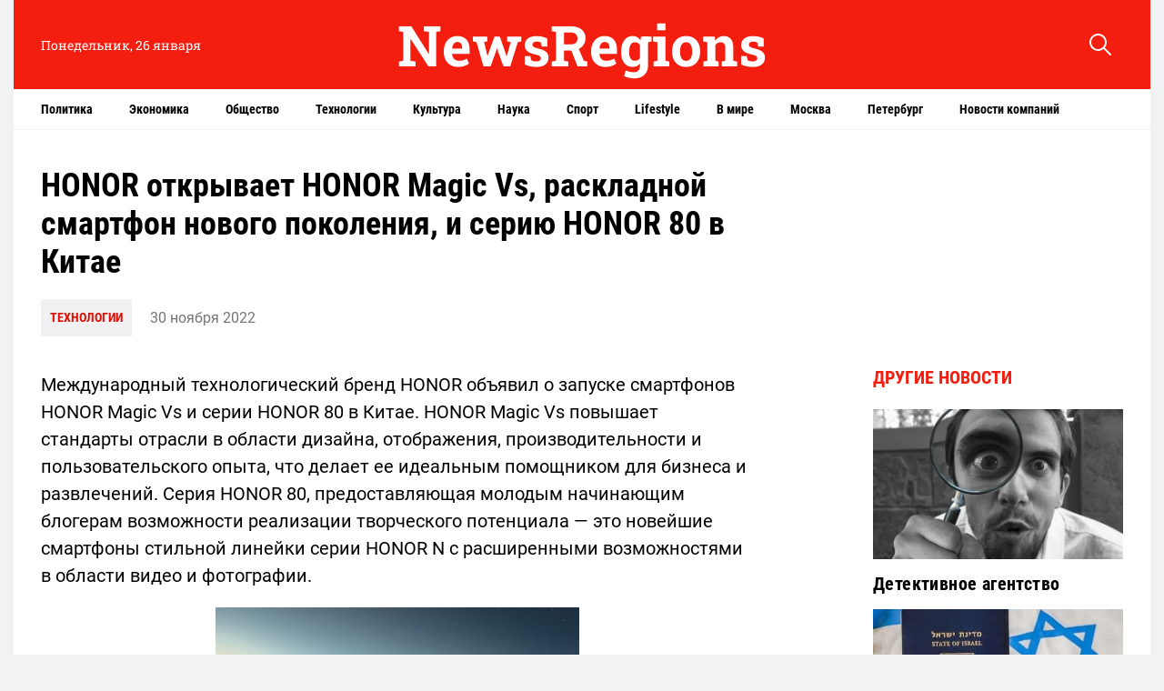

--- FILE ---
content_type: text/html; charset=UTF-8
request_url: https://newsregions.ru/honor-otkryvaet-honor-magic-vs-raskladnoj-smartfon-novogo-pokoleniya-i-seriyu-honor-80-v-kitae/
body_size: 13350
content:
<!doctype html>
<html lang="ru-RU">
<head>
	<meta charset="UTF-8">
	<meta name="viewport" content="width=device-width, initial-scale=1">
	<link rel="profile" href="https://gmpg.org/xfn/11">

	<title>HONOR открывает HONOR Magic Vs, раскладной смартфон нового поколения, и серию HONOR 80 в Китае</title>
	<style>img:is([sizes="auto" i], [sizes^="auto," i]) { contain-intrinsic-size: 3000px 1500px }</style>
	
<!-- The SEO Framework Создано Сибрэ Вайэр -->
<meta name="robots" content="max-snippet:-1,max-image-preview:standard,max-video-preview:-1" />
<link rel="canonical" href="https://newsregions.ru/honor-otkryvaet-honor-magic-vs-raskladnoj-smartfon-novogo-pokoleniya-i-seriyu-honor-80-v-kitae/" />
<meta name="description" content="Международный технологический бренд HONOR объявил о запуске смартфонов HONOR Magic Vs и серии HONOR 80 в Китае. HONOR Magic Vs повышает стандарты отрасли в…" />
<meta property="og:type" content="article" />
<meta property="og:locale" content="ru_RU" />
<meta property="og:site_name" content="NewsRegions" />
<meta property="og:title" content="HONOR открывает HONOR Magic Vs, раскладной смартфон нового поколения, и серию HONOR 80 в Китае" />
<meta property="og:description" content="Международный технологический бренд HONOR объявил о запуске смартфонов HONOR Magic Vs и серии HONOR 80 в Китае. HONOR Magic Vs повышает стандарты отрасли в области дизайна, отображения…" />
<meta property="og:url" content="https://newsregions.ru/honor-otkryvaet-honor-magic-vs-raskladnoj-smartfon-novogo-pokoleniya-i-seriyu-honor-80-v-kitae/" />
<meta property="og:image" content="https://newsregions.ru/wp-content/uploads/2022/11/1-1.jpg" />
<meta property="article:published_time" content="2022-11-30T07:45:57+00:00" />
<meta property="article:modified_time" content="2022-11-30T07:45:59+00:00" />
<meta name="twitter:card" content="summary_large_image" />
<meta name="twitter:title" content="HONOR открывает HONOR Magic Vs, раскладной смартфон нового поколения, и серию HONOR 80 в Китае" />
<meta name="twitter:description" content="Международный технологический бренд HONOR объявил о запуске смартфонов HONOR Magic Vs и серии HONOR 80 в Китае. HONOR Magic Vs повышает стандарты отрасли в области дизайна, отображения…" />
<meta name="twitter:image" content="https://newsregions.ru/wp-content/uploads/2022/11/1-1.jpg" />
<script type="application/ld+json">{"@context":"https://schema.org","@graph":[{"@type":"WebSite","@id":"https://newsregions.ru/#/schema/WebSite","url":"https://newsregions.ru/","name":"NewsRegions","description":"Портал Новости регионов: последние новости России и мира. Свежие новости политики, общества, спорта, культуры.","inLanguage":"ru-RU","potentialAction":{"@type":"SearchAction","target":{"@type":"EntryPoint","urlTemplate":"https://newsregions.ru/search/{search_term_string}/"},"query-input":"required name=search_term_string"},"publisher":{"@type":"Organization","@id":"https://newsregions.ru/#/schema/Organization","name":"NewsRegions","url":"https://newsregions.ru/","logo":{"@type":"ImageObject","url":"https://newsregions.ru/wp-content/uploads/uploads/2022/08/11180409/cropped-screenshot-2022-08-11-at-6.03.32-pm.png","contentUrl":"https://newsregions.ru/wp-content/uploads/uploads/2022/08/11180409/cropped-screenshot-2022-08-11-at-6.03.32-pm.png","width":512,"height":512}}},{"@type":"WebPage","@id":"https://newsregions.ru/honor-otkryvaet-honor-magic-vs-raskladnoj-smartfon-novogo-pokoleniya-i-seriyu-honor-80-v-kitae/","url":"https://newsregions.ru/honor-otkryvaet-honor-magic-vs-raskladnoj-smartfon-novogo-pokoleniya-i-seriyu-honor-80-v-kitae/","name":"HONOR открывает HONOR Magic Vs, раскладной смартфон нового поколения, и серию HONOR 80 в Китае","description":"Международный технологический бренд HONOR объявил о запуске смартфонов HONOR Magic Vs и серии HONOR 80 в Китае. HONOR Magic Vs повышает стандарты отрасли в…","inLanguage":"ru-RU","isPartOf":{"@id":"https://newsregions.ru/#/schema/WebSite"},"breadcrumb":{"@type":"BreadcrumbList","@id":"https://newsregions.ru/#/schema/BreadcrumbList","itemListElement":[{"@type":"ListItem","position":1,"item":"https://newsregions.ru/","name":"NewsRegions"},{"@type":"ListItem","position":2,"item":"https://newsregions.ru/tech/","name":"Рубрика: Технологии"},{"@type":"ListItem","position":3,"name":"HONOR открывает HONOR Magic Vs, раскладной смартфон нового поколения, и серию HONOR 80 в Китае"}]},"potentialAction":{"@type":"ReadAction","target":"https://newsregions.ru/honor-otkryvaet-honor-magic-vs-raskladnoj-smartfon-novogo-pokoleniya-i-seriyu-honor-80-v-kitae/"},"datePublished":"2022-11-30T07:45:57+00:00","dateModified":"2022-11-30T07:45:59+00:00","author":{"@type":"Person","@id":"https://newsregions.ru/#/schema/Person/4fb5783b46db6e4831b7f86eaba10240","name":"nat"}}]}</script>
<!-- / The SEO Framework Создано Сибрэ Вайэр | 7.75ms meta | 0.98ms boot -->

<link rel="alternate" type="application/rss+xml" title="NewsRegions &raquo; Лента" href="https://newsregions.ru/feed/" />
<link rel="alternate" type="application/rss+xml" title="NewsRegions &raquo; Лента комментариев" href="https://newsregions.ru/comments/feed/" />
<script>
window._wpemojiSettings = {"baseUrl":"https:\/\/s.w.org\/images\/core\/emoji\/15.0.3\/72x72\/","ext":".png","svgUrl":"https:\/\/s.w.org\/images\/core\/emoji\/15.0.3\/svg\/","svgExt":".svg","source":{"concatemoji":"https:\/\/newsregions.ru\/wp-includes\/js\/wp-emoji-release.min.js?ver=6.7.4"}};
/*! This file is auto-generated */
!function(i,n){var o,s,e;function c(e){try{var t={supportTests:e,timestamp:(new Date).valueOf()};sessionStorage.setItem(o,JSON.stringify(t))}catch(e){}}function p(e,t,n){e.clearRect(0,0,e.canvas.width,e.canvas.height),e.fillText(t,0,0);var t=new Uint32Array(e.getImageData(0,0,e.canvas.width,e.canvas.height).data),r=(e.clearRect(0,0,e.canvas.width,e.canvas.height),e.fillText(n,0,0),new Uint32Array(e.getImageData(0,0,e.canvas.width,e.canvas.height).data));return t.every(function(e,t){return e===r[t]})}function u(e,t,n){switch(t){case"flag":return n(e,"\ud83c\udff3\ufe0f\u200d\u26a7\ufe0f","\ud83c\udff3\ufe0f\u200b\u26a7\ufe0f")?!1:!n(e,"\ud83c\uddfa\ud83c\uddf3","\ud83c\uddfa\u200b\ud83c\uddf3")&&!n(e,"\ud83c\udff4\udb40\udc67\udb40\udc62\udb40\udc65\udb40\udc6e\udb40\udc67\udb40\udc7f","\ud83c\udff4\u200b\udb40\udc67\u200b\udb40\udc62\u200b\udb40\udc65\u200b\udb40\udc6e\u200b\udb40\udc67\u200b\udb40\udc7f");case"emoji":return!n(e,"\ud83d\udc26\u200d\u2b1b","\ud83d\udc26\u200b\u2b1b")}return!1}function f(e,t,n){var r="undefined"!=typeof WorkerGlobalScope&&self instanceof WorkerGlobalScope?new OffscreenCanvas(300,150):i.createElement("canvas"),a=r.getContext("2d",{willReadFrequently:!0}),o=(a.textBaseline="top",a.font="600 32px Arial",{});return e.forEach(function(e){o[e]=t(a,e,n)}),o}function t(e){var t=i.createElement("script");t.src=e,t.defer=!0,i.head.appendChild(t)}"undefined"!=typeof Promise&&(o="wpEmojiSettingsSupports",s=["flag","emoji"],n.supports={everything:!0,everythingExceptFlag:!0},e=new Promise(function(e){i.addEventListener("DOMContentLoaded",e,{once:!0})}),new Promise(function(t){var n=function(){try{var e=JSON.parse(sessionStorage.getItem(o));if("object"==typeof e&&"number"==typeof e.timestamp&&(new Date).valueOf()<e.timestamp+604800&&"object"==typeof e.supportTests)return e.supportTests}catch(e){}return null}();if(!n){if("undefined"!=typeof Worker&&"undefined"!=typeof OffscreenCanvas&&"undefined"!=typeof URL&&URL.createObjectURL&&"undefined"!=typeof Blob)try{var e="postMessage("+f.toString()+"("+[JSON.stringify(s),u.toString(),p.toString()].join(",")+"));",r=new Blob([e],{type:"text/javascript"}),a=new Worker(URL.createObjectURL(r),{name:"wpTestEmojiSupports"});return void(a.onmessage=function(e){c(n=e.data),a.terminate(),t(n)})}catch(e){}c(n=f(s,u,p))}t(n)}).then(function(e){for(var t in e)n.supports[t]=e[t],n.supports.everything=n.supports.everything&&n.supports[t],"flag"!==t&&(n.supports.everythingExceptFlag=n.supports.everythingExceptFlag&&n.supports[t]);n.supports.everythingExceptFlag=n.supports.everythingExceptFlag&&!n.supports.flag,n.DOMReady=!1,n.readyCallback=function(){n.DOMReady=!0}}).then(function(){return e}).then(function(){var e;n.supports.everything||(n.readyCallback(),(e=n.source||{}).concatemoji?t(e.concatemoji):e.wpemoji&&e.twemoji&&(t(e.twemoji),t(e.wpemoji)))}))}((window,document),window._wpemojiSettings);
</script>
<style id='wp-emoji-styles-inline-css'>

	img.wp-smiley, img.emoji {
		display: inline !important;
		border: none !important;
		box-shadow: none !important;
		height: 1em !important;
		width: 1em !important;
		margin: 0 0.07em !important;
		vertical-align: -0.1em !important;
		background: none !important;
		padding: 0 !important;
	}
</style>
<link rel='stylesheet' id='wp-block-library-css' href='https://newsregions.ru/wp-includes/css/dist/block-library/style.min.css?ver=6.7.4' media='all' />
<style id='classic-theme-styles-inline-css'>
/*! This file is auto-generated */
.wp-block-button__link{color:#fff;background-color:#32373c;border-radius:9999px;box-shadow:none;text-decoration:none;padding:calc(.667em + 2px) calc(1.333em + 2px);font-size:1.125em}.wp-block-file__button{background:#32373c;color:#fff;text-decoration:none}
</style>
<style id='global-styles-inline-css'>
:root{--wp--preset--aspect-ratio--square: 1;--wp--preset--aspect-ratio--4-3: 4/3;--wp--preset--aspect-ratio--3-4: 3/4;--wp--preset--aspect-ratio--3-2: 3/2;--wp--preset--aspect-ratio--2-3: 2/3;--wp--preset--aspect-ratio--16-9: 16/9;--wp--preset--aspect-ratio--9-16: 9/16;--wp--preset--color--black: #000000;--wp--preset--color--cyan-bluish-gray: #abb8c3;--wp--preset--color--white: #ffffff;--wp--preset--color--pale-pink: #f78da7;--wp--preset--color--vivid-red: #cf2e2e;--wp--preset--color--luminous-vivid-orange: #ff6900;--wp--preset--color--luminous-vivid-amber: #fcb900;--wp--preset--color--light-green-cyan: #7bdcb5;--wp--preset--color--vivid-green-cyan: #00d084;--wp--preset--color--pale-cyan-blue: #8ed1fc;--wp--preset--color--vivid-cyan-blue: #0693e3;--wp--preset--color--vivid-purple: #9b51e0;--wp--preset--gradient--vivid-cyan-blue-to-vivid-purple: linear-gradient(135deg,rgba(6,147,227,1) 0%,rgb(155,81,224) 100%);--wp--preset--gradient--light-green-cyan-to-vivid-green-cyan: linear-gradient(135deg,rgb(122,220,180) 0%,rgb(0,208,130) 100%);--wp--preset--gradient--luminous-vivid-amber-to-luminous-vivid-orange: linear-gradient(135deg,rgba(252,185,0,1) 0%,rgba(255,105,0,1) 100%);--wp--preset--gradient--luminous-vivid-orange-to-vivid-red: linear-gradient(135deg,rgba(255,105,0,1) 0%,rgb(207,46,46) 100%);--wp--preset--gradient--very-light-gray-to-cyan-bluish-gray: linear-gradient(135deg,rgb(238,238,238) 0%,rgb(169,184,195) 100%);--wp--preset--gradient--cool-to-warm-spectrum: linear-gradient(135deg,rgb(74,234,220) 0%,rgb(151,120,209) 20%,rgb(207,42,186) 40%,rgb(238,44,130) 60%,rgb(251,105,98) 80%,rgb(254,248,76) 100%);--wp--preset--gradient--blush-light-purple: linear-gradient(135deg,rgb(255,206,236) 0%,rgb(152,150,240) 100%);--wp--preset--gradient--blush-bordeaux: linear-gradient(135deg,rgb(254,205,165) 0%,rgb(254,45,45) 50%,rgb(107,0,62) 100%);--wp--preset--gradient--luminous-dusk: linear-gradient(135deg,rgb(255,203,112) 0%,rgb(199,81,192) 50%,rgb(65,88,208) 100%);--wp--preset--gradient--pale-ocean: linear-gradient(135deg,rgb(255,245,203) 0%,rgb(182,227,212) 50%,rgb(51,167,181) 100%);--wp--preset--gradient--electric-grass: linear-gradient(135deg,rgb(202,248,128) 0%,rgb(113,206,126) 100%);--wp--preset--gradient--midnight: linear-gradient(135deg,rgb(2,3,129) 0%,rgb(40,116,252) 100%);--wp--preset--font-size--small: 13px;--wp--preset--font-size--medium: 20px;--wp--preset--font-size--large: 36px;--wp--preset--font-size--x-large: 42px;--wp--preset--spacing--20: 0.44rem;--wp--preset--spacing--30: 0.67rem;--wp--preset--spacing--40: 1rem;--wp--preset--spacing--50: 1.5rem;--wp--preset--spacing--60: 2.25rem;--wp--preset--spacing--70: 3.38rem;--wp--preset--spacing--80: 5.06rem;--wp--preset--shadow--natural: 6px 6px 9px rgba(0, 0, 0, 0.2);--wp--preset--shadow--deep: 12px 12px 50px rgba(0, 0, 0, 0.4);--wp--preset--shadow--sharp: 6px 6px 0px rgba(0, 0, 0, 0.2);--wp--preset--shadow--outlined: 6px 6px 0px -3px rgba(255, 255, 255, 1), 6px 6px rgba(0, 0, 0, 1);--wp--preset--shadow--crisp: 6px 6px 0px rgba(0, 0, 0, 1);}:where(.is-layout-flex){gap: 0.5em;}:where(.is-layout-grid){gap: 0.5em;}body .is-layout-flex{display: flex;}.is-layout-flex{flex-wrap: wrap;align-items: center;}.is-layout-flex > :is(*, div){margin: 0;}body .is-layout-grid{display: grid;}.is-layout-grid > :is(*, div){margin: 0;}:where(.wp-block-columns.is-layout-flex){gap: 2em;}:where(.wp-block-columns.is-layout-grid){gap: 2em;}:where(.wp-block-post-template.is-layout-flex){gap: 1.25em;}:where(.wp-block-post-template.is-layout-grid){gap: 1.25em;}.has-black-color{color: var(--wp--preset--color--black) !important;}.has-cyan-bluish-gray-color{color: var(--wp--preset--color--cyan-bluish-gray) !important;}.has-white-color{color: var(--wp--preset--color--white) !important;}.has-pale-pink-color{color: var(--wp--preset--color--pale-pink) !important;}.has-vivid-red-color{color: var(--wp--preset--color--vivid-red) !important;}.has-luminous-vivid-orange-color{color: var(--wp--preset--color--luminous-vivid-orange) !important;}.has-luminous-vivid-amber-color{color: var(--wp--preset--color--luminous-vivid-amber) !important;}.has-light-green-cyan-color{color: var(--wp--preset--color--light-green-cyan) !important;}.has-vivid-green-cyan-color{color: var(--wp--preset--color--vivid-green-cyan) !important;}.has-pale-cyan-blue-color{color: var(--wp--preset--color--pale-cyan-blue) !important;}.has-vivid-cyan-blue-color{color: var(--wp--preset--color--vivid-cyan-blue) !important;}.has-vivid-purple-color{color: var(--wp--preset--color--vivid-purple) !important;}.has-black-background-color{background-color: var(--wp--preset--color--black) !important;}.has-cyan-bluish-gray-background-color{background-color: var(--wp--preset--color--cyan-bluish-gray) !important;}.has-white-background-color{background-color: var(--wp--preset--color--white) !important;}.has-pale-pink-background-color{background-color: var(--wp--preset--color--pale-pink) !important;}.has-vivid-red-background-color{background-color: var(--wp--preset--color--vivid-red) !important;}.has-luminous-vivid-orange-background-color{background-color: var(--wp--preset--color--luminous-vivid-orange) !important;}.has-luminous-vivid-amber-background-color{background-color: var(--wp--preset--color--luminous-vivid-amber) !important;}.has-light-green-cyan-background-color{background-color: var(--wp--preset--color--light-green-cyan) !important;}.has-vivid-green-cyan-background-color{background-color: var(--wp--preset--color--vivid-green-cyan) !important;}.has-pale-cyan-blue-background-color{background-color: var(--wp--preset--color--pale-cyan-blue) !important;}.has-vivid-cyan-blue-background-color{background-color: var(--wp--preset--color--vivid-cyan-blue) !important;}.has-vivid-purple-background-color{background-color: var(--wp--preset--color--vivid-purple) !important;}.has-black-border-color{border-color: var(--wp--preset--color--black) !important;}.has-cyan-bluish-gray-border-color{border-color: var(--wp--preset--color--cyan-bluish-gray) !important;}.has-white-border-color{border-color: var(--wp--preset--color--white) !important;}.has-pale-pink-border-color{border-color: var(--wp--preset--color--pale-pink) !important;}.has-vivid-red-border-color{border-color: var(--wp--preset--color--vivid-red) !important;}.has-luminous-vivid-orange-border-color{border-color: var(--wp--preset--color--luminous-vivid-orange) !important;}.has-luminous-vivid-amber-border-color{border-color: var(--wp--preset--color--luminous-vivid-amber) !important;}.has-light-green-cyan-border-color{border-color: var(--wp--preset--color--light-green-cyan) !important;}.has-vivid-green-cyan-border-color{border-color: var(--wp--preset--color--vivid-green-cyan) !important;}.has-pale-cyan-blue-border-color{border-color: var(--wp--preset--color--pale-cyan-blue) !important;}.has-vivid-cyan-blue-border-color{border-color: var(--wp--preset--color--vivid-cyan-blue) !important;}.has-vivid-purple-border-color{border-color: var(--wp--preset--color--vivid-purple) !important;}.has-vivid-cyan-blue-to-vivid-purple-gradient-background{background: var(--wp--preset--gradient--vivid-cyan-blue-to-vivid-purple) !important;}.has-light-green-cyan-to-vivid-green-cyan-gradient-background{background: var(--wp--preset--gradient--light-green-cyan-to-vivid-green-cyan) !important;}.has-luminous-vivid-amber-to-luminous-vivid-orange-gradient-background{background: var(--wp--preset--gradient--luminous-vivid-amber-to-luminous-vivid-orange) !important;}.has-luminous-vivid-orange-to-vivid-red-gradient-background{background: var(--wp--preset--gradient--luminous-vivid-orange-to-vivid-red) !important;}.has-very-light-gray-to-cyan-bluish-gray-gradient-background{background: var(--wp--preset--gradient--very-light-gray-to-cyan-bluish-gray) !important;}.has-cool-to-warm-spectrum-gradient-background{background: var(--wp--preset--gradient--cool-to-warm-spectrum) !important;}.has-blush-light-purple-gradient-background{background: var(--wp--preset--gradient--blush-light-purple) !important;}.has-blush-bordeaux-gradient-background{background: var(--wp--preset--gradient--blush-bordeaux) !important;}.has-luminous-dusk-gradient-background{background: var(--wp--preset--gradient--luminous-dusk) !important;}.has-pale-ocean-gradient-background{background: var(--wp--preset--gradient--pale-ocean) !important;}.has-electric-grass-gradient-background{background: var(--wp--preset--gradient--electric-grass) !important;}.has-midnight-gradient-background{background: var(--wp--preset--gradient--midnight) !important;}.has-small-font-size{font-size: var(--wp--preset--font-size--small) !important;}.has-medium-font-size{font-size: var(--wp--preset--font-size--medium) !important;}.has-large-font-size{font-size: var(--wp--preset--font-size--large) !important;}.has-x-large-font-size{font-size: var(--wp--preset--font-size--x-large) !important;}
:where(.wp-block-post-template.is-layout-flex){gap: 1.25em;}:where(.wp-block-post-template.is-layout-grid){gap: 1.25em;}
:where(.wp-block-columns.is-layout-flex){gap: 2em;}:where(.wp-block-columns.is-layout-grid){gap: 2em;}
:root :where(.wp-block-pullquote){font-size: 1.5em;line-height: 1.6;}
</style>
<link rel='stylesheet' id='novosti_regionov-style-css' href='https://newsregions.ru/wp-content/themes/novosti_regionov/style.css?ver=1.0.0' media='all' />
<link rel='stylesheet' id='boo-grid-4.6-css' href='https://newsregions.ru/wp-content/themes/novosti_regionov/bootstrap-grid.min.css?ver=1.0.0' media='all' />
<link rel='stylesheet' id='fancybox-css-css' href='https://newsregions.ru/wp-content/themes/novosti_regionov/js/jquery.fancybox.min.css?ver=1.0.0' media='all' />
<script src="https://newsregions.ru/wp-includes/js/jquery/jquery.min.js?ver=3.7.1" id="jquery-core-js"></script>
<script src="https://newsregions.ru/wp-includes/js/jquery/jquery-migrate.min.js?ver=3.4.1" id="jquery-migrate-js"></script>
<link rel="https://api.w.org/" href="https://newsregions.ru/wp-json/" /><link rel="alternate" title="JSON" type="application/json" href="https://newsregions.ru/wp-json/wp/v2/posts/14950" /><link rel="EditURI" type="application/rsd+xml" title="RSD" href="https://newsregions.ru/xmlrpc.php?rsd" />
<link rel="alternate" title="oEmbed (JSON)" type="application/json+oembed" href="https://newsregions.ru/wp-json/oembed/1.0/embed?url=https%3A%2F%2Fnewsregions.ru%2Fhonor-otkryvaet-honor-magic-vs-raskladnoj-smartfon-novogo-pokoleniya-i-seriyu-honor-80-v-kitae%2F" />
<link rel="alternate" title="oEmbed (XML)" type="text/xml+oembed" href="https://newsregions.ru/wp-json/oembed/1.0/embed?url=https%3A%2F%2Fnewsregions.ru%2Fhonor-otkryvaet-honor-magic-vs-raskladnoj-smartfon-novogo-pokoleniya-i-seriyu-honor-80-v-kitae%2F&#038;format=xml" />
<link rel="icon" href="https://newsregions.ru/wp-content/uploads/uploads/2022/08/11180409/cropped-screenshot-2022-08-11-at-6.03.32-pm-32x32.png" sizes="32x32" />
<link rel="icon" href="https://newsregions.ru/wp-content/uploads/uploads/2022/08/11180409/cropped-screenshot-2022-08-11-at-6.03.32-pm-192x192.png" sizes="192x192" />
<link rel="apple-touch-icon" href="https://newsregions.ru/wp-content/uploads/uploads/2022/08/11180409/cropped-screenshot-2022-08-11-at-6.03.32-pm-180x180.png" />
<meta name="msapplication-TileImage" content="https://newsregions.ru/wp-content/uploads/uploads/2022/08/11180409/cropped-screenshot-2022-08-11-at-6.03.32-pm-270x270.png" />
</head>

<body class="post-template-default single single-post postid-14950 single-format-standard">

<div id="page" class="site">

<header class="compensate-for-scrollbar">
	<div class="container relative">
		<div class="row align-items-center">
			<div class="col-xl-3 col-lg-2 d-sm-block d-none">

				<div class="current_time">Понедельник, 26 января</div>
				
			</div>
			<div class="col-xl-6 col-lg-6 col-md-6 col-9">
				
				<a class="d-block py-2" href="https://newsregions.ru">
					<div class="site_name">NewsRegions</div>
				</a>
				
			</div>
			<div class="col-xl-3 col-lg-4 col-md-6 col-3 search_column">
				<div class="d-flex justify-content-end wrap_search">
    <div class="search_panel">
        <form role="search" method="get" id="searchform" class="searchform d-flex" action="https://newsregions.ru/">
                <input type="text" value="" name="s" id="s" placeholder="Найти новость" required/>
                <label for="searchsubmit" class="s-submit d-flex align-items-center">
                    <svg width="24" height="24" viewBox="0 0 24 24" fill="none" xmlns="http://www.w3.org/2000/svg"><path d="M8.33954 0.0510674C6.25773 0.313778 4.28845 1.28487 2.79274 2.78139C-0.0392714 5.61022 -0.79885 9.90273 0.889103 13.4822C2.28166 16.4424 5.06679 18.4878 8.25983 18.91C10.6323 19.2196 13.0564 18.6097 14.9976 17.2164C15.2273 17.0522 15.4336 16.9162 15.4524 16.9162C15.4711 16.9162 17.0419 18.469 18.9361 20.3596C22.5699 23.9953 22.5746 23.9953 22.9919 24C23.1982 24 23.6061 23.8311 23.7281 23.6904C23.864 23.5356 24 23.1884 24 22.9914C24 22.5739 23.9953 22.5692 20.3615 18.9334C18.472 17.0382 16.92 15.4713 16.92 15.4525C16.92 15.4337 17.0559 15.2273 17.2247 14.9881C18.3876 13.3414 18.9783 11.5071 18.983 9.51805C18.983 6.94723 17.9984 4.56876 16.1838 2.76262C14.7491 1.33648 12.9861 0.435752 10.9652 0.0979805C10.3276 -0.0099187 9.00535 -0.0333755 8.33954 0.0510674ZM10.5901 2.06831C12.7282 2.41547 14.5522 3.56952 15.7103 5.31467C16.573 6.61415 16.9715 7.91364 16.9762 9.45706C16.9762 10.203 16.9247 10.6533 16.7559 11.3336C16.0948 13.9748 13.9801 16.0905 11.3403 16.752C10.6605 16.9209 10.2104 16.9725 9.46484 16.9725C7.92224 16.9678 6.62346 16.569 5.32467 15.7058C3.25693 14.3313 2.00972 11.9997 2.00972 9.4899C2.00972 8.23264 2.2676 7.17242 2.85369 6.03713C3.80082 4.20284 5.48878 2.83768 7.51901 2.25127C8.37705 2.00733 9.70397 1.92758 10.5901 2.06831Z"/></svg>
                    <input type="submit" id="searchsubmit" value="" />
                </label>
        </form>
    </div>
    <div class="s-icon d-flex">
    	
        <svg class="loop-icon" width="24" height="24" viewBox="0 0 24 24" fill="none" xmlns="http://www.w3.org/2000/svg"><path d="M8.33954 0.0510674C6.25773 0.313778 4.28845 1.28487 2.79274 2.78139C-0.0392714 5.61022 -0.79885 9.90273 0.889103 13.4822C2.28166 16.4424 5.06679 18.4878 8.25983 18.91C10.6323 19.2196 13.0564 18.6097 14.9976 17.2164C15.2273 17.0522 15.4336 16.9162 15.4524 16.9162C15.4711 16.9162 17.0419 18.469 18.9361 20.3596C22.5699 23.9953 22.5746 23.9953 22.9919 24C23.1982 24 23.6061 23.8311 23.7281 23.6904C23.864 23.5356 24 23.1884 24 22.9914C24 22.5739 23.9953 22.5692 20.3615 18.9334C18.472 17.0382 16.92 15.4713 16.92 15.4525C16.92 15.4337 17.0559 15.2273 17.2247 14.9881C18.3876 13.3414 18.9783 11.5071 18.983 9.51805C18.983 6.94723 17.9984 4.56876 16.1838 2.76262C14.7491 1.33648 12.9861 0.435752 10.9652 0.0979805C10.3276 -0.0099187 9.00535 -0.0333755 8.33954 0.0510674ZM10.5901 2.06831C12.7282 2.41547 14.5522 3.56952 15.7103 5.31467C16.573 6.61415 16.9715 7.91364 16.9762 9.45706C16.9762 10.203 16.9247 10.6533 16.7559 11.3336C16.0948 13.9748 13.9801 16.0905 11.3403 16.752C10.6605 16.9209 10.2104 16.9725 9.46484 16.9725C7.92224 16.9678 6.62346 16.569 5.32467 15.7058C3.25693 14.3313 2.00972 11.9997 2.00972 9.4899C2.00972 8.23264 2.2676 7.17242 2.85369 6.03713C3.80082 4.20284 5.48878 2.83768 7.51901 2.25127C8.37705 2.00733 9.70397 1.92758 10.5901 2.06831Z"/></svg>

        <svg xmlns="http://www.w3.org/2000/svg" x="0" y="0" viewBox="0 0 311 311.07733" xml:space="preserve" class="loop-icon_close"><path xmlns="http://www.w3.org/2000/svg" d="m16.035156 311.078125c-4.097656 0-8.195312-1.558594-11.308594-4.695313-6.25-6.25-6.25-16.382812 0-22.632812l279.0625-279.0625c6.25-6.25 16.382813-6.25 22.632813 0s6.25 16.382812 0 22.636719l-279.058594 279.058593c-3.136719 3.117188-7.234375 4.695313-11.328125 4.695313zm0 0" data-original="#000" class=""></path><path xmlns="http://www.w3.org/2000/svg" d="m295.117188 311.078125c-4.097657 0-8.191407-1.558594-11.308594-4.695313l-279.082032-279.058593c-6.25-6.253907-6.25-16.386719 0-22.636719s16.382813-6.25 22.636719 0l279.058594 279.0625c6.25 6.25 6.25 16.382812 0 22.632812-3.136719 3.117188-7.230469 4.695313-11.304687 4.695313zm0 0" data-original="#000" class=""></path></svg>
    </div>
</div>			</div>
		</div>
	</div>
	<div class="menu_column">
		<div class="container">
			<nav>
				<div class="menu-head-container"><ul id="menu-head" class=""><li id="menu-item-13576" class="menu-item menu-item-type-taxonomy menu-item-object-category menu-item-13576"><a href="https://newsregions.ru/politics/">Политика</a></li>
<li id="menu-item-13293" class="menu-item menu-item-type-taxonomy menu-item-object-category menu-item-13293"><a href="https://newsregions.ru/economics/">Экономика</a></li>
<li id="menu-item-13574" class="menu-item menu-item-type-taxonomy menu-item-object-category menu-item-13574"><a href="https://newsregions.ru/society/">Общество</a></li>
<li id="menu-item-13578" class="menu-item menu-item-type-taxonomy menu-item-object-category current-post-ancestor current-menu-parent current-post-parent menu-item-13578"><a href="https://newsregions.ru/tech/">Технологии</a></li>
<li id="menu-item-13295" class="menu-item menu-item-type-taxonomy menu-item-object-category menu-item-13295"><a href="https://newsregions.ru/culture/">Культура</a></li>
<li id="menu-item-13572" class="menu-item menu-item-type-taxonomy menu-item-object-category menu-item-13572"><a href="https://newsregions.ru/science/">Наука</a></li>
<li id="menu-item-13296" class="menu-item menu-item-type-taxonomy menu-item-object-category menu-item-13296"><a href="https://newsregions.ru/sport/">Спорт</a></li>
<li id="menu-item-13567" class="menu-item menu-item-type-taxonomy menu-item-object-category menu-item-13567"><a href="https://newsregions.ru/lifestyle/">Lifestyle</a></li>
<li id="menu-item-13299" class="menu-item menu-item-type-taxonomy menu-item-object-category menu-item-13299"><a href="https://newsregions.ru/world/">В мире</a></li>
<li id="menu-item-13571" class="menu-item menu-item-type-taxonomy menu-item-object-category menu-item-13571"><a href="https://newsregions.ru/moscow/">Москва</a></li>
<li id="menu-item-13635" class="menu-item menu-item-type-taxonomy menu-item-object-category menu-item-13635"><a href="https://newsregions.ru/petersburg/">Петербург</a></li>
<li id="menu-item-13641" class="menu-item menu-item-type-taxonomy menu-item-object-category menu-item-13641"><a href="https://newsregions.ru/companies/">Новости компаний</a></li>
</ul></div>			</nav>
		</div>
	</div>
</header>
<main>
	<div class="container">
		<div class="row">
			<div class="col-lg-9 col-md-8">
				<div class="single_post">
					<h1 class="my-0">HONOR открывает HONOR Magic Vs, раскладной смартфон нового поколения, и серию HONOR 80 в Китае&nbsp;</h1>
					<div class="single_meta d-flex align-items-center flex-wrap">
						<div class="cat_news"><a href="https://newsregions.ru/tech/">Технологии</a></div>
						<div class="date_post">30 ноября 2022</div>
					</div>
				</div>
			</div>
			<div class="col-lg-3 col-md-4"></div>
			<div class="col-lg-9 col-md-8">
				<article class="single_post">
											
						<div class="mb-2">
													</div>
						
						<div class="content_acticle">
							
<p>Международный технологический бренд HONOR объявил о запуске смартфонов HONOR Magic Vs и серии HONOR 80 в Китае. HONOR Magic Vs повышает стандарты отрасли в области дизайна, отображения, производительности и пользовательского опыта, что делает ее идеальным помощником для бизнеса и развлечений. Серия HONOR 80, предоставляющая молодым начинающим блогерам возможности реализации творческого потенциала — это новейшие смартфоны стильной линейки серии HONOR N с расширенными возможностями в области видео и фотографии.</p>


<div class="wp-block-image">
<figure class="aligncenter size-full"><img fetchpriority="high" decoding="async" width="400" height="225" src="https://newsregions.ru/wp-content/uploads/2022/11/1-1.jpg" alt="" class="wp-image-14951" srcset="https://newsregions.ru/wp-content/uploads/2022/11/1-1.jpg 400w, https://newsregions.ru/wp-content/uploads/2022/11/1-1-300x169.jpg 300w" sizes="(max-width: 400px) 100vw, 400px" /></figure></div>


<p><em>«Мы с радостью представляем наш складной флагман нового поколения HONOR Magic Vs с инновационными разработками и исключительным пользовательским опытом, в элегантном и стильном дизайне,</em>&nbsp;— заявил&nbsp;<strong>глава компании HONOR Device Co, Ltd Джордж Чжао (George Zhao).</strong>&nbsp;—&nbsp;<em>HONOR Magic Vs станет нашим первым складным флагманом, который дебютирует на зарубежных рынках, и мы уверены в том, что его возможности способны изменить мир смартфонов».</em></p>



<p><strong>Лучший в отрасли складной корпус с принципиально новым дизайном шарниров</strong></p>



<p>Исключительно тонкий и легкий смартфон HONOR Magic Vs имеет толщину 12,9 мм[1] в сложенном состоянии и весит всего 261 г[2], что делает его самым легким складным смартфоном в отрасли в настоящее время, который легко носить с собой. Смартфон HONOR Magic Vs укомплектован сверхбольшим аккумулятором емкостью 5000 мА·ч[3], самым большим аккумулятором в классе существующих складных смартфонов, чтобы заряда хватило на весь день.&nbsp;Воплощая в жизнь красоту гармонии, смартфон HONOR Magic Vs имеет симметричный и плавный дизайн, придающий ему превосходный вид и ощущение шика. Благодаря искусной конструкции шарниров HONOR Magic Vs складывается без зазоров, а при разворачивании образует ровный экран. &nbsp;</p>



<p>Сохраняя легкость, HONOR Magic Vs снабжен суперлегкими беззубчатыми шарнирами, тщательно сконструированными с использованием технологии цельного литья, что существенно сокращает количество деталей опорной конструкции шарниров с 92 до 4[4], сохраняя при этом их долговечность и прочность. Шарнир HONOR Magic Vs, изготовленный из материалов авиационного класса, способен выдерживать более 400 тысяч разворотов[5], что эквивалентно более чем десятилетнему его использованию со 100 разворотами в день, создавая новый эталон конструкции складных смартфонов.</p>



<p><strong>Большой сдвоенный экран обеспечивает исключительное качество просмотра</strong></p>



<p>В отличие от существующих складных устройств, часто с длинным и узким внешним экраном, HONOR Magic Vs в сложенном состоянии имеет 6,45-дюймовый дисплей[6] с удобным соотношением сторон 21:9 и экраном, занимающим 90% корпуса[7], что позволяет пользователям легко и удобно просматривать контент и вводить текст. При разворачивании смартфон HONOR Magic Vs становится похож на планшет с увеличенным внутренним экраном диагональю 7,9 дюйма, что идеально подходит для пользователей, которым нужно удобное многозадачное устройство с экраном побольше, чтобы наслаждаться всем любимым контентом. &nbsp;</p>



<p>HONOR Magic Vs поддерживает 100% цветовую гамму DCI-P3 и обеспечивает до 1,07 млрд цветов, позволяя пользователям наслаждаться потрясающими визуальными эффектами в натуральных оттенках. При частоте обновления экрана до 120 Гц[8] зрителям гарантируется эффект погружения, будь то просмотр фильмов, веб-страниц или игр.</p>



<p>HONOR Magic Vs, предлагающий профессиональные решения для комфорта глаз, оснащен интеллектуальной динамической регулировкой яркости экрана для уменьшения напряжения глаз при длительном времени просмотра. Смартфон HONOR Magic Vs также имеет совершенно новую функцию — циркадный ночной экран (Circadian Night Display), который эффективно минимизирует негативное воздействие синего света, помогая пользователям улучшить качество сна и быть более энергичными и продуктивными в течение дня. Оба экрана HONOR Magic Vs оснащены технологией регулировки яркости изображения PWM с частотой 1920 Гц для снижения мигания экрана, обеспечивая удобство просмотра даже в условиях низкой освещенности.&nbsp;</p>



<p><strong>Компьютерная фотография и улучшенное качество звука</strong></p>



<p>HONOR Magic Vs снабжен системой трех камер, включая основную камеру с разрешением 54 мегапикселей IMX800, сверхширокоугольную основную камеру с возможностью макросъемки с разрешением 50 мегапикселей и 8-мегапиксельную камеру с 3-кратным оптическим увеличением, что позволяет пользователям делать потрясающие снимки с невероятной детализацией, обеспечивая превосходное качество фото- и видеосъемки. Благодаря запатентованной системе обработки изображений HONOR Image Engine на базе искусственного интеллекта смартфон HONOR Magic Vs может похвастаться лучшими в своем классе возможностями в области компьютерной фотографии, обеспечивая высокое качество изображений во всех сценариях.</p>



<p><strong>Высочайшая производительность в течение всего дня</strong></p>



<p><strong>Оснащенный&nbsp;</strong>мобильной платформой Qualcomm®<strong>&nbsp;Snapdragon® 8+ Gen 1</strong>[9]<strong>, HONOR Magic Vs обеспечивает флагманскую производительность. Благодаря улучшенной производительности графических процессоров и ЦП и более высокой энергоэффективности HONOR Magic Vs&nbsp;</strong>обеспечивает более быстрое и удобное взаимодействие с пользователем. HONOR Magic Vs может иметь оперативную память 8 ГБ и хранилище 256 ГБ или оперативную память 12 ГБ и хранилище 256/512 ГБ, что повышает общую скорость работы и объем памяти.&nbsp;</p>



<p>Проводное зарядное устройство мощностью 66 Вт HONOR SuperCharge[10] позволяет полностью зарядить аккумулятор смартфона HONOR Magic Vs до 100% всего за 46 минут[11].&nbsp;</p>



<p><strong>Двойная защита для повышенной безопасности</strong></p>



<p>HONOR&nbsp;Magic Vs оснащен системой безопасности Dual TEE (надежная среда исполнения), разработанной совместно с Qualcomm и защищающей пользователей на аппаратном уровне, обеспечивая повышенную конфиденциальность и безопасность. HONOR Magic Vs оснащен новейшей операционной системой MagicOS 7.0 на базе Android 12 и имеет множество расширенных интеллектуальных функций, помогающих выполнять несколько задач, повышая производительность до максимального уровня.</p>



<p><strong>Серия HONOR 80: новый помощник для любителей видеоблогов</strong></p>



<p>Серия HONOR 80 включает в себя модели HONOR 80 Pro и HONOR 80, выводя мобильные видеоблоги на совершенно новый уровень. Первая в отрасли функция Мастера видеоблога с искусственным интеллектом помогает точно определять сценарии съемки и рекомендует лучший режим съемки, включая макро[12], ночной[13], портрет, селфи, мульти-видео и HDR видео, обеспечивая великолепное качество съемки смартфонами серии HONOR 80.&nbsp; Серия HONOR 80, оснащенная системой обработки изображений HONOR Image Engine, улучшает процесс обработки изображений и корректирует его с учетом различных условий освещения для получения ярких изображений каждый раз.</p>



<p>Серия HONOR 80, обеспечивающая исключительное качество съемки, оснащена лучшей в своем классе сверхчеткой основной камерой 160МП с большим 1/1,56-дюймовым датчиком с пикселем 2,24 мкм, что позволяет улавливать больше света и делать превосходные фотографии с глубочайшей детализацией даже в условиях низкой освещенности.</p>



<p>HONOR 80 Pro работает на базе мобильной платформы Qualcomm® Snapdragon® 8+ Gen 1[14], оснащен большим аккумулятором емкостью 4800 мА·ч и новейшей операционной системой MagicOS 7.0, обеспечивая производительность флагманского уровня для повышения качества обслуживания пользователей.</p>



<p><strong>Цветовое исполнение, цены и наличие</strong></p>



<p>HONOR Magic Vs предлагается в потрясающих цветах: оранжевый, циан и черный[15]. С 23 ноября HONOR Magic Vs будет доступен для предварительного заказа в Китае за 7499 юаней.</p>



<p>Серия HONOR 80 будет представлена в четырех модных цветовых вариантах: Синяя волна, Розовая заря, Зеленый изумруд и Черная полночь. Серия HONOR 80 будет доступна для предварительного заказа в Китае с 23 ноября от 2699 юаней.</p>
						</div>
								
											<script src="https://yastatic.net/share2/share.js"></script>
					<div class="ya-share2" data-curtain data-size="m" data-services="vkontakte,facebook,odnoklassniki,telegram,twitter,viber,whatsapp"></div>
				</article>
			</div>
			<div class="col-lg-3 col-md-4">
				<div class="side_bar">
					
<aside id="secondary" class="widget-area">
	<div class="other_posts">ДРУГИЕ НОВОСТИ</div>
		<div class="last_news">
        
                                	<div>
					<div class="h-100 wrap_news">
				        <a href="https://newsregions.ru/detektivnoe-agentstvo/" class="wrap_news">
				        	<div class="thumbnail_news">
				        		<img width="633" height="507" src="https://newsregions.ru/wp-content/uploads/uploads/2020/10/08184358/9d572f10a1963cccf4b4dd6210ec067e.jpg" class="attachment-large size-large wp-post-image" alt="" decoding="async" loading="lazy" srcset="https://newsregions.ru/wp-content/uploads/uploads/2020/10/08184358/9d572f10a1963cccf4b4dd6210ec067e.jpg 633w, https://newsregions.ru/wp-content/uploads/uploads/2020/10/08184358/9d572f10a1963cccf4b4dd6210ec067e-300x240.jpg 300w, https://newsregions.ru/wp-content/uploads/uploads/2020/10/08184358/9d572f10a1963cccf4b4dd6210ec067e-499x400.jpg 499w" sizes="auto, (max-width: 633px) 100vw, 633px" />				        	</div>
				        </a>
						<div class="meta_inner_news">
							<a href="https://newsregions.ru/detektivnoe-agentstvo/" class="d-block">
					  			<div class="title_news">
					  				Детективное агентство					  			</div>
					  		</a>
						</div>
				  	</div>
				</div>
                        	<div>
					<div class="h-100 wrap_news">
				        <a href="https://newsregions.ru/repatriaciia-iz-rossii-v-izrail-na-vygodnyh-ysloviiah/" class="wrap_news">
				        	<div class="thumbnail_news">
				        		<img width="500" height="358" src="https://newsregions.ru/wp-content/uploads/uploads/2020/10/08184357/9b16e838c32ab65d2eaf31c7814a0b6d.jpg" class="attachment-large size-large wp-post-image" alt="" decoding="async" loading="lazy" srcset="https://newsregions.ru/wp-content/uploads/uploads/2020/10/08184357/9b16e838c32ab65d2eaf31c7814a0b6d.jpg 500w, https://newsregions.ru/wp-content/uploads/uploads/2020/10/08184357/9b16e838c32ab65d2eaf31c7814a0b6d-300x215.jpg 300w" sizes="auto, (max-width: 500px) 100vw, 500px" />				        	</div>
				        </a>
						<div class="meta_inner_news">
							<a href="https://newsregions.ru/repatriaciia-iz-rossii-v-izrail-na-vygodnyh-ysloviiah/" class="d-block">
					  			<div class="title_news">
					  				Репатриация из России в Израиль на выгодных условиях					  			</div>
					  		</a>
						</div>
				  	</div>
				</div>
                        	<div>
					<div class="h-100 wrap_news">
				        <a href="https://newsregions.ru/10-prirodnyh-chydes-sveta-kotorye-vy-doljny-yvidet/" class="wrap_news">
				        	<div class="thumbnail_news">
				        		<img width="800" height="450" src="https://newsregions.ru/wp-content/uploads/uploads/2020/10/08184356/efa1b6ad54b27dc7b55ec79100c24504.jpg" class="attachment-large size-large wp-post-image" alt="" decoding="async" loading="lazy" srcset="https://newsregions.ru/wp-content/uploads/uploads/2020/10/08184356/efa1b6ad54b27dc7b55ec79100c24504.jpg 800w, https://newsregions.ru/wp-content/uploads/uploads/2020/10/08184356/efa1b6ad54b27dc7b55ec79100c24504-300x169.jpg 300w, https://newsregions.ru/wp-content/uploads/uploads/2020/10/08184356/efa1b6ad54b27dc7b55ec79100c24504-768x432.jpg 768w, https://newsregions.ru/wp-content/uploads/uploads/2020/10/08184356/efa1b6ad54b27dc7b55ec79100c24504-711x400.jpg 711w" sizes="auto, (max-width: 800px) 100vw, 800px" />				        	</div>
				        </a>
						<div class="meta_inner_news">
							<a href="https://newsregions.ru/10-prirodnyh-chydes-sveta-kotorye-vy-doljny-yvidet/" class="d-block">
					  			<div class="title_news">
					  				10 природных чудес света, которые вы должны увидеть					  			</div>
					  		</a>
						</div>
				  	</div>
				</div>
                                    </div>

	<section id="custom_html-3" class="widget_text widget widget_custom_html"><div class="textwidget custom-html-widget"><!-- Yandex.RTB R-A-658542-1 -->
<div id="yandex_rtb_R-A-658542-1"></div>
<script type="text/javascript">
    (function(w, d, n, s, t) {
        w[n] = w[n] || [];
        w[n].push(function() {
            Ya.Context.AdvManager.render({
                blockId: "R-A-658542-1",
                renderTo: "yandex_rtb_R-A-658542-1",
                async: true
            });
        });
        t = d.getElementsByTagName("script")[0];
        s = d.createElement("script");
        s.type = "text/javascript";
        s.src = "//an.yandex.ru/system/context.js";
        s.async = true;
        t.parentNode.insertBefore(s, t);
    })(this, this.document, "yandexContextAsyncCallbacks");
</script></div></section>
</aside>
				</div>
			</div>
		</div>
		
	</div>
</main>


	<footer id="colophon" class="site-footer">
		<div class="container">
			<div class="d-flex flex-md-nowrap flex-wrap align-items-center justify-content-md-between justify-content-center mx-n3">
				<div class="footer_copyright m-3 order-md-1 order-2 px-0 col-md-4">
					
					<a class="d-block" href="https://newsregions.ru">
						<div class="site_name">NewsRegions</div>
					</a>
					<p>© 2026 newsregions.ru - Портал Новости регионов: последние новости России и мира. Свежие новости политики, общества, спорта, культуры.</p>		
				</div>
				<div class="m-3 order-md-2 order-1">
					<nav>
						<div class="container"><ul id="menu-menu-2" class=""><li id="menu-item-13627" class="menu-item menu-item-type-taxonomy menu-item-object-category menu-item-13627"><a href="https://newsregions.ru/politics/">Политика</a></li>
<li id="menu-item-13632" class="menu-item menu-item-type-taxonomy menu-item-object-category menu-item-13632"><a href="https://newsregions.ru/economics/">Экономика</a></li>
<li id="menu-item-13625" class="menu-item menu-item-type-taxonomy menu-item-object-category menu-item-13625"><a href="https://newsregions.ru/society/">Общество</a></li>
<li id="menu-item-13630" class="menu-item menu-item-type-taxonomy menu-item-object-category current-post-ancestor current-menu-parent current-post-parent menu-item-13630"><a href="https://newsregions.ru/tech/">Технологии</a></li>
<li id="menu-item-13621" class="menu-item menu-item-type-taxonomy menu-item-object-category menu-item-13621"><a href="https://newsregions.ru/culture/">Культура</a></li>
<li id="menu-item-13623" class="menu-item menu-item-type-taxonomy menu-item-object-category menu-item-13623"><a href="https://newsregions.ru/science/">Наука</a></li>
<li id="menu-item-13629" class="menu-item menu-item-type-taxonomy menu-item-object-category menu-item-13629"><a href="https://newsregions.ru/sport/">Спорт</a></li>
<li id="menu-item-13618" class="menu-item menu-item-type-taxonomy menu-item-object-category menu-item-13618"><a href="https://newsregions.ru/lifestyle/">Lifestyle</a></li>
<li id="menu-item-13624" class="menu-item menu-item-type-taxonomy menu-item-object-category menu-item-13624"><a href="https://newsregions.ru/companies/">Новости компаний</a></li>
<li id="menu-item-13619" class="menu-item menu-item-type-taxonomy menu-item-object-category menu-item-13619"><a href="https://newsregions.ru/world/">В мире</a></li>
<li id="menu-item-13622" class="menu-item menu-item-type-taxonomy menu-item-object-category menu-item-13622"><a href="https://newsregions.ru/moscow/">Москва</a></li>
<li id="menu-item-13620" class="menu-item menu-item-type-taxonomy menu-item-object-category menu-item-13620"><a href="https://newsregions.ru/east/">Дальний Восток</a></li>
<li id="menu-item-13626" class="menu-item menu-item-type-taxonomy menu-item-object-category menu-item-13626"><a href="https://newsregions.ru/petersburg/">Петербург</a></li>
<li id="menu-item-26136" class="menu-item menu-item-type-taxonomy menu-item-object-category menu-item-26136"><a href="https://newsregions.ru/siberia/">Сибирь</a></li>
<li id="menu-item-13631" class="menu-item menu-item-type-taxonomy menu-item-object-category menu-item-13631"><a href="https://newsregions.ru/urals/">Урал</a></li>
<li id="menu-item-13633" class="menu-item menu-item-type-taxonomy menu-item-object-category menu-item-13633"><a href="https://newsregions.ru/south/">Юг</a></li>
<li id="menu-item-13634" class="menu-item menu-item-type-post_type menu-item-object-page menu-item-13634"><a href="https://newsregions.ru/o-proekte/">О проекте</a></li>
</ul></div>					</nav>
				</div>
				
			</div>
		</div>
	</footer>



</div>

<script src="https://newsregions.ru/wp-content/themes/novosti_regionov/js/jquery.fancybox.min.js?ver=1.0.0" id="fancybox-js-js"></script>
<script src="https://newsregions.ru/wp-content/themes/novosti_regionov/js/ajax_loadmore.js?ver=1.0.0" id="ajax_loadmore-js-js"></script>
<script src="https://newsregions.ru/wp-content/themes/novosti_regionov/js/custom.js?ver=1.0.0" id="custom-js-js"></script>

</body>
</html>
